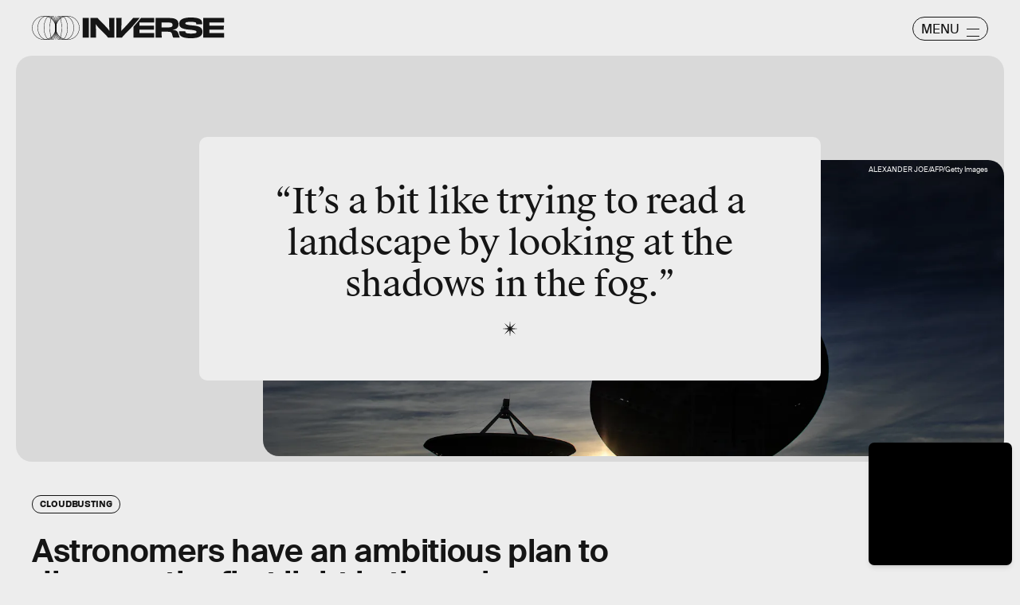

--- FILE ---
content_type: text/html; charset=utf-8
request_url: https://www.google.com/recaptcha/api2/aframe
body_size: 269
content:
<!DOCTYPE HTML><html><head><meta http-equiv="content-type" content="text/html; charset=UTF-8"></head><body><script nonce="fjG5hANZktglr4xU6LkJUQ">/** Anti-fraud and anti-abuse applications only. See google.com/recaptcha */ try{var clients={'sodar':'https://pagead2.googlesyndication.com/pagead/sodar?'};window.addEventListener("message",function(a){try{if(a.source===window.parent){var b=JSON.parse(a.data);var c=clients[b['id']];if(c){var d=document.createElement('img');d.src=c+b['params']+'&rc='+(localStorage.getItem("rc::a")?sessionStorage.getItem("rc::b"):"");window.document.body.appendChild(d);sessionStorage.setItem("rc::e",parseInt(sessionStorage.getItem("rc::e")||0)+1);localStorage.setItem("rc::h",'1768692413139');}}}catch(b){}});window.parent.postMessage("_grecaptcha_ready", "*");}catch(b){}</script></body></html>